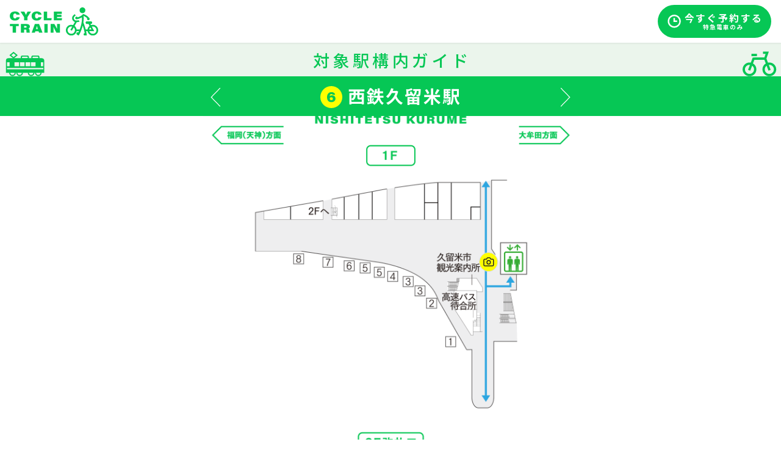

--- FILE ---
content_type: text/html; charset=UTF-8
request_url: http://nishitetsu.jp/train/service/cycletrain/kurume/
body_size: 6492
content:
<!DOCTYPE html>
<html lang="ja">

<head>
  <meta charset="utf-8">
  <title>西鉄久留米駅 | 対象駅構内ガイド | 西鉄天神大牟田線「サイクルトレイン」</title>
  <meta name="viewport" content="width=device-width, initial-scale=1">
  <meta name="keywords" content="西鉄久留米駅,西日本鉄道,西鉄,西鉄電車,天神大牟田線,サイクルトレイン,サイクルツーリズム,自転車,自転車車内持ち込み,輪行,自転車旅行">
  <meta name="description" content="西鉄天神大牟田線で、2022年3月26日（土）から、自転車を折りたたまずそのまま車内に持ち込める「サイクルトレイン」を本格実施。">
  <meta property="og:description" content="西鉄天神大牟田線で、2022年3月26日（土）から、自転車を折りたたまずそのまま車内に持ち込める「サイクルトレイン」を本格実施。">
  <meta property="og:url" content="https://www.nishitetsu.jp/train/service/cycletrain/kurume/">
  <meta property="og:image" content="https://www.nishitetsu.jp/train/service/cycletrain/static/og/og.png">
  <meta name="robots" content="index,follow">
  <meta name="googlebot" content="index,follow">
  <link rel="canonical" href="https://www.nishitetsu.jp/train/service/cycletrain/kurume/">
  <link rel="preconnect" href="https://fonts.googleapis.com">
  <link rel="preconnect" href="https://fonts.gstatic.com" crossorigin>
  <link href="https://fonts.googleapis.com/css2?family=Noto+Sans+JP:wght@500;700&display=swap" rel="stylesheet">
  <!-- Google Tag Manager -->
  <script>(function(w,d,s,l,i){w[l]=w[l]||[];w[l].push({'gtm.start':
  new Date().getTime(),event:'gtm.js'});var f=d.getElementsByTagName(s)[0],
  j=d.createElement(s),dl=l!='dataLayer'?'&l='+l:'';j.async=true;j.src=
  'https://www.googletagmanager.com/gtm.js?id='+i+dl;f.parentNode.insertBefore(j,f);
  })(window,document,'script','dataLayer','GTM-TFPDN6F');</script>
  <!-- End Google Tag Manager -->
  <link rel="stylesheet" href="../static/css/style.css">
</head>

<body>
<!-- Google Tag Manager (noscript) -->
<noscript><iframe src="https://www.googletagmanager.com/ns.html?id=GTM-TFPDN6F"
height="0" width="0" style="display:none;visibility:hidden"></iframe></noscript>
<!-- End Google Tag Manager (noscript) -->
  <div id="ct__header">
    <div class="ct__header_logo">
      <a class="ct__header_link" href="../">
        <img class="ct__header_logo_img" src="../static/svg/ct__head_logo.svg" alt="サイクルトレイン">
      </a>
    </div>
    <div class="ct__header_button">
      <a class="ct__header_button_link" href="https://lin.ee/BoP4HWx" target="_blank" rel="noreferrer noopener">
        <span class="ct__header_button_txt">今すぐ予約する</span>
        <span class="ct__header_button_notice">特急電車のみ</span>
      </a>
    </div>
  </div>
  <div id="ct__container">
    <h1 class="ct__heading">
      <div class="ct__heading_inner">対象駅構内ガイド</div>
    </h1>
    <div class="ct__station_heading">
      <a class="ct__station_navi_item" href="../futsukaichi/"><img src="../static/svg/ct__arw_l.svg" alt="＜"></a>
      <h2 class="ct__station_heading_txt">
        <img src="../static/svg/ct__station_number06.svg" alt="6" class="ct__station_number">
        <span>西鉄久留米駅</span>
      </h2>
      <a class="ct__station_navi_item" href="../hanabatake/"><img src="../static/svg/ct__arw_r.svg" alt="＞"></a>
    </div>
    <div class="ct__station_map">
      <div class="ct__station_map_item"><img src="../static/img/ct__station_map05_1.png" alt="西鉄久留米駅 構内図"></div>
      <div class="ct__station_map_item ct__station_map_item_clickable">
        <button data-micromodal-trigger="pict001" aria-label="写真を開く：1Fエレベーター" class="ct__station_map_icon_kurume_001 ct__modal_button_open">
          <img src="../static/svg/ct__station_map_icon.svg" alt="">
        </button>
        <div class="ct__station_map_item_img">
          <img src="../static/img/ct__station_map05_2.png" alt="1F">
        </div>
      </div>
      <div class="ct__station_map_item ct__station_map_item_clickable">
        <button data-micromodal-trigger="pict002" aria-label="写真を開く：2Fエレベーター" class="ct__station_map_icon_kurume_002 ct__modal_button_open">
          <img src="../static/svg/ct__station_map_icon.svg" alt="">
        </button>
        <div class="ct__station_map_item_img">
          <img src="../static/img/ct__station_map05_3.png" alt="2F改札口">
        </div>
      </div>
      <div class="ct__station_map_item"><img src="../static/img/ct__station_map05_4.png" alt="3Fホーム"></div>
    </div>
  </div>
  <div id="ct__footer">
    <div>
      <a href="https://www.nishitetsu.jp/" class="ct__footer_logo" target="_blank" rel="noreferrer noopener"><img src="../static/svg/logo-nstt.svg" alt="NishitetsuGroup まちに、夢を描こう。"></a>
    </div>
  </div>
  <div id="pict001" class="modal micromodal-slide" aria-hidden="true">
    <div class="modal__overlay" tabindex="-1" data-micromodal-close>
      <div class="modal__container" role="dialog" aria-modal="true">
        <div class="ct__modal_wrap">
          <div class="ct__modal_inner">
            <div class="ct__modal_contents">
              <div>
                <img src="../static/img/ct__station_map05_p01.jpg" alt="">
              </div>
              <button class="ct__modal_button" aria-label="閉じる" data-micromodal-close><img src="../static/svg/ct__close.svg" alt=""></button>
            </div>
          </div>
        </div>
      </div>
    </div>
  </div>
  <div id="pict002" class="modal micromodal-slide" aria-hidden="true">
    <div class="modal__overlay" tabindex="-1" data-micromodal-close>
      <div class="modal__container" role="dialog" aria-modal="true">
        <div class="ct__modal_wrap">
          <div class="ct__modal_inner">
            <div class="ct__modal_contents">
              <div>
                <img src="../static/img/ct__station_map05_p02.jpg" alt="">
              </div>
              <button class="ct__modal_button" aria-label="閉じる" data-micromodal-close><img src="../static/svg/ct__close.svg" alt=""></button>
            </div>
          </div>
        </div>
      </div>
    </div>
  </div>
  <script src="../static/js/main.js"></script>
  <script src="../static/js/micromodal.js"></script>
  <script>
    MicroModal.init();
  </script>
</body>

</html>

--- FILE ---
content_type: text/css
request_url: http://nishitetsu.jp/train/service/cycletrain/static/css/style.css
body_size: 31789
content:
@charset "utf-8";
/*! minireset.css v0.0.6 | MIT License | github.com/jgthms/minireset.css */blockquote,body,dd,dl,dt,fieldset,figure,h1,h2,h3,h4,h5,h6,hr,html,iframe,legend,li,ol,p,pre,textarea,ul{margin:0;padding:0}h1,h2,h3,h4,h5,h6{font-size:100%;font-weight:400}ul{list-style:none}button,input,select{margin:0}html{box-sizing:border-box}*,:after,:before{box-sizing:inherit}img,video{height:auto;max-width:100%}iframe{border:0}table{border-collapse:collapse;border-spacing:0}td,th{padding:0}:root{--main-color:#06c755;--text-color:#222;--color2:#ffff01}html{background-color:#fff;font-family:Noto Sans JP,sans-serif;font-size:14px;font-style:normal}body{color:var(--text-color);font-size:1rem;font-weight:500;line-height:1.65;min-height:100vh;padding-top:70px}@supports (-webkit-touch-callout:none){body{min-height:-webkit-fill-available}}h1,h2,h3,h4,h5,h6{font-weight:700}audio,canvas,iframe,img,svg,video{vertical-align:middle}.ct__fzlrg{font-size:1.5em}.ct__fzsml{font-size:.75em}.ct__fwb{font-weight:700}.ct__colorY{color:var(--color2)}.ct__colorW{color:#fff}.ct__text_center{text-align:center}.ct__mr2{margin-right:.75em}.ct__list{list-style-position:outside;list-style-type:disc;margin-left:1.65em}ul.ct__notice li{font-size:.8rem;font-weight:400;letter-spacing:.05em;line-height:1.35;margin-top:.2em;padding-left:1em;text-indent:-1em}:is(ul.ct__notice li):before{content:"\0203b"}#ct__header{align-items:center;background-color:#fff;box-shadow:0 2px 2px 0 rgba(0,0,0,.05);display:flex;height:70px;left:0;position:fixed;top:0;width:100%;z-index:99}.ct__header_logo{padding-left:1rem}.ct__header_link{display:block}.ct__header_logo_img{display:block;height:auto;width:145px}.ct__header_button{margin-left:auto;padding-left:1rem;padding-right:1rem}.ct__header_button_link{background-color:var(--main-color);border-radius:200px;color:#fff!important;display:block;padding:.7rem 1em .7rem calc(20px + 1.5rem);position:relative;text-decoration:none!important}.ct__header_button_link:before{background:url(../svg/ct__headerbutton_icon.svg) no-repeat 50% 50%;background-size:contain;content:"";display:block;height:22px;left:1rem;position:absolute;top:50%;transform:translateY(-50%);width:22px}.ct__header_button_txt{display:block;font-size:1rem;font-weight:700;letter-spacing:.15em;line-height:1.15;margin-right:-.15em}.ct__header_button_notice{display:block;font-size:.6rem;font-weight:700;letter-spacing:.1em;line-height:1.15;margin-top:.2em;text-align:center}.ct__information_link{align-items:center;background-color:#ff0;color:#616663;display:flex;flex-wrap:wrap;font-size:16px;font-weight:700;gap:12px;justify-content:center;letter-spacing:.03;padding:1rem .5rem}.ct__information_link svg{flex-shrink:0}.ct__information_link_txt{align-items:center;display:flex;gap:8px}.ct__information_link_a{color:#06c755;text-decoration-line:underline;text-underline-offset:2px}#ct__information{padding-bottom:1.5rem;padding-top:2.5rem;text-align:center}.ct__information_tel{color:#fff;letter-spacing:.02em;line-height:1.35;margin-top:1.5rem}.ct__information_tel1{font-size:.7rem}.ct__information_tel2{font-size:1rem}.ct__information_tel3{font-size:1.8rem;font-weight:700}.ct__button_pdf{background-color:var(--color2);background-image:url("data:image/svg+xml;charset=utf8,%3csvg viewBox='0 0 100 100' xmlns='http://www.w3.org/2000/svg' xml:space='preserve' fill-rule='evenodd' clip-rule='evenodd' stroke-miterlimit='10'%3e%3cpath d='M30 79.717 70 50.83v-1.658L30 20.282' fill='none' stroke='%2306c755' stroke-width='13.9993695'/%3e%3c/svg%3e");background-position:25px 50%;background-repeat:no-repeat;background-size:20px auto;border-radius:200px;color:var(--main-color)!important;display:inline-block;font-size:1.5rem;font-weight:700;letter-spacing:.15em;line-height:1.15;margin-top:1.5rem;max-width:22rem;padding:.9rem 2.5rem 1.1rem calc(25px + 2.5rem + .2em);position:relative;text-decoration:none!important}.ct__link_kiyaku{color:#fff;display:inline-block;list-style:disc inside;margin-top:1.2rem;max-width:18rem;text-align:left}.ct__link_kiyaku a{color:#fff}#ct__footer{background-color:#fff;box-shadow:0 -2px 2px 0 rgba(0,0,0,.05);padding-bottom:1.5rem;padding-top:1.5rem;text-align:center}#ct__container,#ct__navi{background-color:var(--main-color)}#ct__navi{box-shadow:0 2px 2px 0 rgba(0,0,0,.05);padding:0;position:sticky;top:70px;z-index:80}#ct__navi,.ct__navi_items{justify-content:space-between}.ct__navi_items{display:flex;gap:3px}.ct__navi_item{width:25%}a.ct__navi_item_a{align-items:center;background-color:#fff;color:var(--main-color);display:flex;font-size:.85rem;font-weight:700;height:60px;justify-content:center;letter-spacing:.01em;line-height:1.2;text-align:center;text-decoration:none;transition:background-color .5s;width:100%}a.ct__navi_item_a:hover{background-color:var(--color2)}.ct__main_img{max-width:320px;padding-top:1rem}.ct__main_img,.ct__main_start{margin-left:auto;margin-right:auto}.ct__main_start{max-width:340px;padding-top:1.5rem}.ct__main_reservation{margin-left:auto;margin-right:auto;max-width:360px;padding-top:2.5rem}.ct__main_reservation_txt{color:#fff;display:block;font-size:1.2rem;font-weight:700;letter-spacing:.1em;margin-top:1rem;text-align:center}.ct__main_reservation_txt:before{background-image:url(../svg/ct__attention_icon.svg);background-position:left 0 top 50%;background-repeat:no-repeat;background-size:contain;content:"";display:inline-block;height:1.8em;margin-right:.2em;vertical-align:middle;width:1.8em}.ct__price{margin-left:auto;margin-right:auto;margin-top:2.5rem;padding:1px 5%}.ct__price_in{background-color:#fff;border-radius:1.2rem;padding:.8rem}.ct__price_heading{color:var(--main-color);font-size:1.35rem;font-weight:700;letter-spacing:.2em;text-align:center;vertical-align:middle}.ct__price_heading:after,.ct__price_heading:before{background:url(../svg/ct__price_icon.svg) no-repeat 50% 50%;background-size:contain;content:"";display:inline-block;height:1.8rem;margin-left:.3em;margin-right:.5em;transform:translateY(-.2em);vertical-align:middle;width:1.8rem}.ct__price_txt1{background-color:var(--main-color);border-radius:.5rem;color:#fff;font-size:1.5rem;letter-spacing:.1em;margin-top:.5rem;padding:.2rem;text-align:center}.ct__price_txt2{color:var(--main-color);font-size:2.25rem;font-weight:700;line-height:1;margin-top:.3rem;text-align:center}.ct__price_txt3{background-color:var(--main-color);border-radius:.5rem;color:#fff;font-size:1.5rem;letter-spacing:.05em;margin-top:.3rem;padding:.4rem .8rem}.ct__banner_area{display:flex;gap:5%;margin-block:4rem}.ct__banner_area_item{flex-basis:50%}.ct__banner_area_item_pop{margin-inline:3%;margin-bottom:5%}.ct__heading{background-color:#fff}.ct__heading_inner{background-color:#ebf5ec;background-image:url(../svg/ct__heading_icon1.svg),url(../svg/ct__heading_icon2.svg);background-position:left 9px top 50%,right 10px top 50%;background-repeat:no-repeat;background-size:52px auto,46px auto;color:var(--main-color);font-size:1.35rem;font-weight:700;letter-spacing:.2em;line-height:1.35;min-height:44px;padding:1em 61px .9em calc(61px + .2em);position:relative;text-align:center}#flow .ct__heading_inner{letter-spacing:.02em;padding-left:calc(61px + .02em);padding-right:56px}.ct__content{margin-top:calc(4.5rem - 130px);padding-top:130px}#reservation .ct__content{margin-top:calc(1.5rem - 130px);padding-top:130px}.ct__reservation_txt{color:#fff;font-size:1.3rem;font-weight:700;letter-spacing:.05em;line-height:1.35;margin-top:2.5rem;text-align:center}.ct__reservation_items{margin-left:auto;margin-right:auto;margin-top:1.5rem;max-width:1226px;padding:1px 5%}.ct__reservation_heading{align-items:center;color:#fff;display:flex;font-size:1.05rem;font-weight:700;letter-spacing:.02em;line-height:1.35;position:relative}.ct__reservation_heading .ct__num{height:auto;margin-right:1rem;width:60px}.ct__flow_heading_smtxt{color:var(--color2);display:block;font-size:.9rem;font-weight:700;letter-spacing:.1em}.ct__flow_heading_smtxt b{text-decoration:underline}.ct__reservation_body{margin-bottom:.5rem;margin-top:.5rem;padding-bottom:1.2rem;padding-top:1.2rem}.ct__reservation_LINE{display:none}:is(.ct__reservation_item1,.ct__reservation_item2) .ct__reservation_body{background-image:url("data:image/svg+xml;charset=utf8,%3csvg xmlns='http://www.w3.org/2000/svg' width='4' height='24'%3e%3cg transform='translate(-504 -3473)'%3e%3cpath fill='none' d='M504 3473h4v24h-4z'/%3e%3ccircle cx='2' cy='2' r='2' transform='translate(504 3473)' fill='%23fff'/%3e%3ccircle cx='2' cy='2' r='2' transform='translate(504 3481)' fill='%23fff'/%3e%3ccircle cx='2' cy='2' r='2' transform='translate(504 3489)' fill='%23fff'/%3e%3c/g%3e%3c/svg%3e");background-position:28px 0;background-repeat:repeat-y;background-size:4px auto;padding-left:54px}.ct__button_addfriend{background-color:var(--color2);background-image:url("data:image/svg+xml;charset=utf8,%3csvg viewBox='0 0 100 100' xmlns='http://www.w3.org/2000/svg' xml:space='preserve' fill-rule='evenodd' clip-rule='evenodd' stroke-miterlimit='10'%3e%3cpath d='M30 79.717 70 50.83v-1.658L30 20.282' fill='none' stroke='%2306c755' stroke-width='13.9993695'/%3e%3c/svg%3e");background-position:15px 50%;background-repeat:no-repeat;background-size:16px auto;border-radius:200px;color:var(--main-color)!important;display:inline-block;font-size:1rem;font-weight:700;letter-spacing:.02em;line-height:1.35;margin-top:1.5rem;max-width:22rem;padding:.8rem 1.5rem .8rem calc(15px + 1.5rem + .2em);position:relative;text-decoration:none!important}.ct__flow_items{margin-left:auto;margin-right:auto;margin-top:2rem;max-width:1226px;padding:1px 5%}.ct__flow_item{display:flex;flex-direction:column;position:relative}.ct__flow_heading{align-items:center;color:#fff;display:flex;font-size:1.05rem;font-weight:700;letter-spacing:.02em;line-height:1.35;padding-top:.5em}.ct__flow_heading .ct__num{height:auto;margin-right:1rem;width:60px}.ct__flow_heading>div:nth-of-type(2){flex:1}.ct__flow_body{background-image:url("data:image/svg+xml;charset=utf8,%3csvg xmlns='http://www.w3.org/2000/svg' width='4' height='24'%3e%3cg transform='translate(-504 -3473)'%3e%3cpath fill='none' d='M504 3473h4v24h-4z'/%3e%3ccircle cx='2' cy='2' r='2' transform='translate(504 3473)' fill='%23fff'/%3e%3ccircle cx='2' cy='2' r='2' transform='translate(504 3481)' fill='%23fff'/%3e%3ccircle cx='2' cy='2' r='2' transform='translate(504 3489)' fill='%23fff'/%3e%3c/g%3e%3c/svg%3e");background-position:left 28px bottom -4px;background-repeat:no-repeat;background-size:4px auto;margin-top:1.2rem;padding-bottom:30px;position:relative}.ct__flow_item:nth-of-type(8) .ct__flow_body{background:none;padding-bottom:0}.ct__flow_off{background-color:#fff;border-radius:1rem;padding:.8rem 1.5rem}.ct__flow_off li{color:var(--main-color);font-size:1.1rem;letter-spacing:.02em;line-height:1.35;margin-bottom:.5rem;margin-top:.5rem;padding-left:1.6rem;text-indent:-1.6rem;vertical-align:middle}:is(.ct__flow_off li):before{background:url("data:image/svg+xml;charset=utf8,%3csvg viewBox='0 0 16 18' xmlns='http://www.w3.org/2000/svg' xml:space='preserve' fill-rule='evenodd' clip-rule='evenodd' stroke-linejoin='round' stroke-miterlimit='2'%3e%3cpath d='M.831 17.244V.12l7.415 4.281 7.414 4.281-7.414 4.281L.83 17.244Z' fill='%2306c755' fill-rule='nonzero'/%3e%3c/svg%3e") no-repeat 0 50% transparent;background-size:contain;content:"";display:inline-block;height:.9em;margin-right:.5em;position:relative;top:2px;width:.9em}.ct__prohibition_heading{margin-left:auto;margin-right:auto;margin-top:2.5rem;max-width:1226px;padding-left:3.5%;padding-right:3.5%}.ct__prohibition_heading_inner{background-image:url(../svg/ct__attention_bd.svg),url(../svg/ct__attention_bd.svg);background-position:0 0,0 bottom;background-repeat:repeat-x,repeat-x;background-size:22px auto,22px auto;color:var(--color2);font-size:1.35rem;font-weight:700;letter-spacing:.05em;line-height:1.35;padding-bottom:24px;padding-top:28px;text-align:center}.ct__prohibition_heading_inner:before{background-image:url(../svg/ct__attention_icon.svg);background-position:left 50% top 0;background-repeat:no-repeat;background-size:50px auto;content:"";display:block;height:50px;margin-bottom:.3rem;width:100%}.ct__prohibition_items{display:flex;flex-wrap:wrap;gap:16px 24px;margin-left:auto;margin-right:auto;margin-top:1.5rem;max-width:1226px;padding:1px 5%}.ct__prohibition_item{text-align:center;width:calc(50% - 12px)}.ct__prohibition_item_txt{background-image:url(../svg/ct__attention_icon.svg);background-position:0 50%;background-repeat:no-repeat;background-size:20px auto;color:var(--color2);font-size:.95rem;font-weight:700;padding-bottom:.4em;padding-left:26px;padding-top:.4em;text-align:left}.ct__guide_txt{color:#fff;font-size:1.3rem;font-weight:700;letter-spacing:.02em;margin-top:2.5rem;text-align:center}.ct__guide_stations{box-sizing:content-box;margin-left:auto;margin-right:auto;margin-top:1.5rem;max-width:850px;padding:1px 5%}.ct__guide_station:after{background-image:url("data:image/svg+xml;charset=utf8,%3csvg xmlns='http://www.w3.org/2000/svg' width='4' height='8'%3e%3cg%3e%3ccircle cx='2' cy='2' r='2' fill='%23fff'/%3e%3cpath fill='none' d='M0 0h4v8H0z'/%3e%3c/g%3e%3c/svg%3e");background-position:24px 0;background-repeat:repeat-y;background-size:4px auto;content:"";display:block;height:32px}.ct__guide_station.ct__guide_station10:after{content:none}a.ct__station_name{color:#fff;display:block;font-size:1.6rem;font-weight:700;letter-spacing:.05em;line-height:1.35;padding:8px .4em;text-align:left;text-decoration:none}a.ct__station_name:hover{background-color:#06bd55}.ct__outline_map{margin-top:2.5rem;padding:1px 5%;text-align:center}.ct__outline_map,.ct__train_items{margin-left:auto;margin-right:auto}.ct__train_items{display:flex;flex-direction:column;flex-wrap:wrap;gap:16px;margin-top:1.5rem;max-width:1226px;padding:1px 10%}.ct__train_item{position:relative}.ct__train_item a{display:block}.ct__train_item_txt{display:block;left:0;max-width:200px;position:absolute;top:0;width:52%}.ct__train_model{background-color:#fff;padding-bottom:.4em;padding-top:.4em;text-align:center}.ct__train_model_3000{background:url(../img/ct__train3000_heading.jpg) no-repeat 50% 50%;background-size:cover}.ct__train_model_5000{background:url(../img/ct__train5000_heading.jpg) no-repeat 50% 50%;background-size:cover}.ct__train_model_6000{background:url(../img/ct__train6000_heading.jpg) no-repeat 50% 50%;background-size:cover}.ct__train_model_9000{background:url(../img/ct__train9000_heading.jpg) no-repeat 50% 50%;background-size:cover}.ct__train_model_txt{color:#fff;display:block;font-size:2.4rem;font-weight:700;letter-spacing:2px;line-height:1.25;padding-left:2px}.ct__train_model_txt_type{color:#fff;display:block;font-size:.9rem;font-weight:700;line-height:1.55}.ct__car_navi{background-color:#fff;padding:1px 0;text-align:center}.ct__car_navi_txt{font-size:1.15rem;font-weight:700;letter-spacing:.05em;line-height:1.35;margin-top:1.6rem;text-align:center}.ct__car_caution{background-color:#e20a15;color:#fff;font-size:.9rem;font-weight:700;margin-top:1rem;padding-bottom:.5rem;padding-top:.5rem;text-align:center}.ct__car_navi_caution{background-image:url('data:image/svg+xml;charset=utf8,%3csvg viewBox="0 0 31 30" xmlns="http://www.w3.org/2000/svg" xml:space="preserve" fill-rule="evenodd" clip-rule="evenodd" stroke-linejoin="round" stroke-miterlimit="2"%3e%3cpath d="M28.127 13.207h2.146C29.449 6.339 23.995.884 17.128.057v2.146c5.693.802 10.2 5.31 10.999 11.004M12.882 2.297V.15C6.313 1.226 1.164 6.548.365 13.204H2.51a12.964 12.964 0 0 1 10.37-10.907M17.128 27.814v2.146c6.651-.801 11.97-5.946 13.047-12.51h-2.146c-1.035 5.392-5.422 9.592-10.9 10.364M2.609 17.453H.463c1.043 6.355 6.063 11.373 12.419 12.413V27.72A12.974 12.974 0 0 1 2.609 17.453M13.255 18.7h4.216v4.841h-4.216v-4.84Zm.268-1.666-.486-7.383V6.666h4.693V9.75l-.464 7.284h-3.743Z" fill="%23e20a15" fill-rule="nonzero"/%3e%3c/svg%3e');background-position:left 0 top 50%;background-repeat:no-repeat;background-size:36px auto;color:#e20a15;display:inline-block;font-size:.9rem;letter-spacing:.05em;line-height:1.35;margin-top:1rem;padding-bottom:.2em;padding-left:42px;padding-top:.2em;position:relative;text-align:left}.ct__car_map{background-color:#fff;padding:1px 0}.ct__car_map_item{margin-left:auto;margin-right:auto;max-width:640px;padding-top:1.5rem}.ct__train_links{background-color:#fff;letter-spacing:.1em;padding-bottom:2rem;padding-top:2rem;text-align:center}.ct__train_links li{display:inline-block}:is(.ct__train_links li):not(:first-of-type):before{content:" | "}.ct__outline_dls{margin-left:auto;margin-right:auto;max-width:900px;padding:1px 5%}.ct__outline_dl{margin-top:2.5rem}.ct__outline_dt{color:#fff;font-size:1.2rem;font-weight:700;letter-spacing:.1em;line-height:1.35;margin-top:1.8rem;padding-left:1.8rem;text-indent:-1.8rem;vertical-align:middle}.ct__outline_dt:before{background:url("data:image/svg+xml;charset=utf8,%3csvg viewBox='0 0 16 18' xmlns='http://www.w3.org/2000/svg' xml:space='preserve' fill-rule='evenodd' clip-rule='evenodd' stroke-linejoin='round' stroke-miterlimit='2'%3e%3cpath d='M.831 17.244V.12l7.415 4.281 7.414 4.281-7.414 4.281L.83 17.244Z' fill='%23fff' fill-rule='nonzero'/%3e%3c/svg%3e") no-repeat 0 50% transparent;background-size:contain;content:"";display:inline-block;height:.9em;margin-right:.7em;width:.9em}.ct__outline_dd{color:#fff;font-size:.95rem;font-weight:400;letter-spacing:.02em;margin-top:.6rem;padding-left:1.8rem}.ct__outline_dd_schedule{display:flex;letter-spacing:.1em;max-width:24em}.ct__outline_dd_schedule_txt2{margin-left:auto}.ct__notice_title{color:#fff;font-size:1.35rem;margin-top:2.5rem}.ct__notice_title,.ct__notice_txt{font-weight:700;letter-spacing:.05em;text-align:center}.ct__notice_txt{color:var(--color2);font-size:1rem}.ct__notice_list{counter-reset:li;list-style:none;padding:1px 5%}.ct__notice_list_title{color:var(--color2);font-size:1.2rem;font-weight:700;letter-spacing:.1em;line-height:1.35;margin-top:1.5em}.ct__notice_list_title:before{color:var(--color2);content:counter(li)".";counter-increment:li;font-weight:700;margin-right:.4rem}.ct__notice_list_item{color:#fff;font-size:1rem;letter-spacing:.01em;line-height:1.75;margin-top:.4em}.ct__notice_list_item ol{color:var(--color2);counter-reset:olli;list-style:none;margin-bottom:.5rem;margin-top:.5rem}:is(.ct__notice_list_item li):before{color:var(--color2);content:"( "counter(olli)" )";counter-increment:olli;font-weight:700;margin-right:.4rem}.ct__notice_list_item b{color:var(--color2);font-weight:700}.ct__outline_img{margin-left:auto;margin-right:auto;position:relative}.ct__outline_date{left:0;position:absolute;top:0;width:100%}.ct__station_heading{align-items:center;background-color:var(--main-color);display:flex;justify-content:space-between;margin-left:auto;margin-right:auto;max-width:615px;padding-bottom:.7em;padding-top:.8em;text-align:center}.ct__station_number{height:36px;position:relative;top:-2px;vertical-align:middle;width:36px}.ct__station_heading_txt{color:#fff;font-size:1.8rem;font-weight:700;letter-spacing:2px;line-height:1.35}.ct__station_navi_item{display:block;height:30px;line-height:0;margin-left:.8rem;margin-right:.8rem;width:17px}.ct__station_map{background-color:#fff;padding:0 0 6px}.ct__station_map_item{margin-left:auto;margin-right:auto;max-width:615px}.ct__station_map_item_clickable{position:relative}.ct__station_map_icon_fukuoka_001,.ct__station_map_icon_fukuoka_002,.ct__station_map_icon_kurume_001,.ct__station_map_icon_kurume_002,.ct__station_map_icon_yakuin_001,.ct__station_map_icon_yakuin_002,.ct__station_map_icon_yakuin_003{box-sizing:content-box;display:block;height:auto;line-height:0;padding:16px;position:absolute;width:5.16%}.ct__station_map_icon_fukuoka_001{left:calc(70.5% - 16px);top:calc(22% - 16px)}.ct__station_map_icon_fukuoka_002{left:calc(25.5% - 16px);top:calc(29.5% - 16px)}.ct__station_map_icon_yakuin_001{left:calc(46.5% - 16px);top:calc(32.5% - 16px)}.ct__station_map_icon_yakuin_002{left:calc(37% - 16px);top:calc(45% - 16px)}.ct__station_map_icon_yakuin_003{left:calc(77% - 16px);top:calc(28% - 16px)}.ct__station_map_icon_kurume_001{left:calc(73.5% - 16px);top:calc(39% - 16px)}.ct__station_map_icon_kurume_002{left:calc(60% - 16px);top:calc(60% - 16px)}.ct__modal_button_open{background-color:transparent;border:0;cursor:pointer}.modal__overlay{align-items:center;background:rgba(0,0,0,.5);bottom:0;display:flex;justify-content:center;left:0;overflow:hidden;overflow-y:auto;position:fixed;right:0;top:0;-webkit-overflow-scrolling:touch;z-index:9999}@keyframes mmfadeIn{0%{opacity:0}to{opacity:1}}@keyframes mmfadeOut{0%{opacity:1}to{opacity:0}}.micromodal-slide{display:none}.micromodal-slide.is-open{display:block}.micromodal-slide[aria-hidden=false] .modal__overlay{animation:mmfadeIn .3s cubic-bezier(0,0,.2,1)}.micromodal-slide[aria-hidden=true] .modal__overlay{animation:mmfadeOut .3s cubic-bezier(0,0,.2,1)}.micromodal-slide .modal__overlay{will-change:transform}.ct__modal_wrap{display:table;height:100%;width:100%}.ct__modal_inner{display:table-cell;padding:2.7em 14px;vertical-align:middle}.ct__modal_contents{background-color:#fff;border-radius:8px;box-shadow:0 0 8px rgba(0,0,0,.08);margin:40px auto;max-width:640px;min-width:auto;padding:8px;position:relative}.ct__modal_button{background:none;border:none;color:#fff;cursor:pointer;font-weight:700;height:60px;line-height:1.8em;position:absolute;right:0;text-align:center;top:-60px;width:60px}.ct__modal_button img{width:100%}.ct__policy_heading{border-bottom:3px solid #fff;border-top:3px dotted #fff;color:#fff;font-size:1rem;font-weight:700;letter-spacing:1px;margin-top:1rem;padding-bottom:.6em;padding-top:.6em;text-align:center}.ct__policy_content{margin-left:auto;margin-right:auto;margin-top:1.5rem;max-width:1226px;padding:1px 5% 2.5rem}.ct__policy_content_heading{color:#fff;font-size:1rem;font-weight:700;letter-spacing:.1em;line-height:1.35;margin-top:.5rem}.ct__policy_content_heading:not(:first-of-type){margin-top:.75rem}.ct__policy_content_txt{color:#fff;font-size:.9rem;letter-spacing:.05em;line-height:1.8;margin-top:.2rem;padding-left:1rem}.ct__policy_content_txt a{color:#fff}.ct__kiyaku_content{color:#fff;margin-left:auto;margin-right:auto;margin-top:1.5rem;max-width:1226px;padding:1px 5% 2.5rem}.ct__kiyaku_heading{font-size:1.15rem;font-weight:400;letter-spacing:.5em;line-height:1.35;margin-top:.5rem}.ct__kiyaku_txt,.ct__kiyaku_ul{font-size:.9rem;letter-spacing:.05em;line-height:1.8;margin-top:.2rem}.ct__kiyaku_ul{padding-left:1em}.ct__kiyaku_ul li{list-style:none;text-indent:-1em}.ct__kiyaku_ul li:before{content:"・"}.ct__kiyaku_ol{counter-reset:li;font-size:.9rem;letter-spacing:.05em;line-height:1.8;margin-top:.2rem;padding-left:3em}.ct__kiyaku_ol li{list-style:none;text-indent:-3em}.ct__kiyaku_ol li:before{content:"（"counter(li)"）";counter-increment:li}.ct__hr{border:0;margin-top:1.5rem}.ct__kiyaku_table{border-bottom:1px solid #fff;border-right:1px solid #fff;margin-bottom:.5rem;margin-top:.5rem;max-width:680px;width:100%}.ct__kiyaku_table td,.ct__kiyaku_table th{border-left:1px solid #fff;border-top:1px solid #fff;font-size:.9rem;line-height:1.35;padding:.8rem 1.2rem;text-align:left}.ct__kiyaku_table tbody th{max-width:15em}.ct__kiyaku_table tbody td{width:auto}@media screen and (min-width:851px){html{font-size:16px}.ct__br_sp{display:none}.ct__br_pc{display:inline}a.ct__navi_item_a{font-size:1.3rem}.ct__main_img{max-width:500px}.ct__main_start{max-width:540px}.ct__main_reservation{max-width:580px}.ct__price{max-width:750px;text-align:center}.ct__heading_inner{background-position:left 9px bottom 0,right 7px bottom 0;background-size:64px auto,56px auto;font-size:1.7rem;font-weight:400;padding-bottom:.35em;padding-top:.35em}.ct__reservation_txt{font-size:1.7rem}.ct__reservation_items{display:flex;flex-wrap:wrap;gap:16px 48px}.ct__reservation_item{display:flex;flex-direction:column;width:calc(50% - 24px)}.ct__reservation_heading{font-size:1.25rem;letter-spacing:.05em;min-height:4.1em}.ct__reservation_heading .ct__num{width:64px}.ct__reservation_item1{width:100%}.ct__reservation_body_col{align-items:center;display:flex;gap:48px;padding-left:64px}.ct__reservation_LINE_official{padding-left:64px}.ct__reservation_img{width:calc(50% - 56px)}.ct__reservation_LINE{background-color:#fff;border-radius:2rem;display:block;min-width:320px;padding:.8rem 1.2rem .9rem;text-align:center;width:36%}.ct__reservation_LINE_heading{font-size:1.15rem;font-weight:400;letter-spacing:.05em;line-height:1.35}.ct__reservation_LINE_QR{display:block;margin-left:auto;margin-right:auto;margin-top:.8rem;width:120px}.ct__reservation_LINE_txt{font-size:.8rem;font-weight:400;letter-spacing:.01em;margin-top:.8rem;text-align:left}.ct__reservation_LINE_link{border:1px solid #f1f1f1;border-radius:.25rem;display:block;font-size:.85rem;font-weight:400;letter-spacing:.01em;line-height:1.15;margin-left:auto;margin-right:auto;margin-top:.5rem;padding:.85em 1.5em .9em;text-decoration:none;width:18em}.ct__reservation_item2 .ct__reservation_heading:after{background-image:url("data:image/svg+xml;charset=utf8,%3csvg xmlns='http://www.w3.org/2000/svg' width='24' height='4'%3e%3cg transform='translate(-487 -3459)'%3e%3cpath fill='none' d='M487 3459h24v4h-24z'/%3e%3ccircle cx='2' cy='2' r='2' transform='translate(487 3459)' fill='%23fff'/%3e%3ccircle cx='2' cy='2' r='2' transform='translate(495 3459)' fill='%23fff'/%3e%3ccircle cx='2' cy='2' r='2' transform='translate(503 3459)' fill='%23fff'/%3e%3c/g%3e%3c/svg%3e");background-position:right 0 top 0;background-repeat:repeat-x;background-size:auto 4px;content:"";display:block;height:4px;position:absolute;right:-44px;top:50%;width:58px}.ct__reservation_item2 .ct__reservation_body{background:none;padding-left:64px}.ct__flow_items{align-items:flex-start;display:flex;flex-wrap:wrap;gap:16px 60px;position:relative}.ct__flow_item{width:calc(50% - 30px)}.ct__flow_item:nth-of-type(3),.ct__flow_item:nth-of-type(5),.ct__flow_item:nth-of-type(7){margin-top:-9rem;padding-top:48px}:is(.ct__flow_item:nth-of-type(3),.ct__flow_item:nth-of-type(5),.ct__flow_item:nth-of-type(7)):before{background-image:url("data:image/svg+xml;charset=utf8,%3csvg xmlns='http://www.w3.org/2000/svg' width='4' height='24'%3e%3cg transform='translate(-504 -3473)'%3e%3cpath fill='none' d='M504 3473h4v24h-4z'/%3e%3ccircle cx='2' cy='2' r='2' transform='translate(504 3473)' fill='%23fff'/%3e%3ccircle cx='2' cy='2' r='2' transform='translate(504 3481)' fill='%23fff'/%3e%3ccircle cx='2' cy='2' r='2' transform='translate(504 3489)' fill='%23fff'/%3e%3c/g%3e%3c/svg%3e"),url("data:image/svg+xml;charset=utf8,%3csvg xmlns='http://www.w3.org/2000/svg' width='24' height='4'%3e%3cg transform='translate(-487 -3459)'%3e%3cpath fill='none' d='M487 3459h24v4h-24z'/%3e%3ccircle cx='2' cy='2' r='2' transform='translate(487 3459)' fill='%23fff'/%3e%3ccircle cx='2' cy='2' r='2' transform='translate(495 3459)' fill='%23fff'/%3e%3ccircle cx='2' cy='2' r='2' transform='translate(503 3459)' fill='%23fff'/%3e%3c/g%3e%3c/svg%3e");background-position:0 0,0 0;background-repeat:repeat-y,repeat-x;background-size:4px auto,auto 4px;content:"";display:block;height:48px;left:0;position:absolute;top:0;transform:translateX(32px);width:calc(100% + 28px)}.ct__flow_item:nth-of-type(2),.ct__flow_item:nth-of-type(4),.ct__flow_item:nth-of-type(6),.ct__flow_item:nth-of-type(8){margin-top:8rem;padding-top:48px}:is(.ct__flow_item:nth-of-type(2),.ct__flow_item:nth-of-type(4),.ct__flow_item:nth-of-type(6),.ct__flow_item:nth-of-type(8)):before{background-image:url("data:image/svg+xml;charset=utf8,%3csvg xmlns='http://www.w3.org/2000/svg' width='4' height='24'%3e%3cg transform='translate(-504 -3473)'%3e%3cpath fill='none' d='M504 3473h4v24h-4z'/%3e%3ccircle cx='2' cy='2' r='2' transform='translate(504 3473)' fill='%23fff'/%3e%3ccircle cx='2' cy='2' r='2' transform='translate(504 3481)' fill='%23fff'/%3e%3ccircle cx='2' cy='2' r='2' transform='translate(504 3489)' fill='%23fff'/%3e%3c/g%3e%3c/svg%3e"),url("data:image/svg+xml;charset=utf8,%3csvg xmlns='http://www.w3.org/2000/svg' width='24' height='4'%3e%3cg transform='translate(-487 -3459)'%3e%3cpath fill='none' d='M487 3459h24v4h-24z'/%3e%3ccircle cx='2' cy='2' r='2' transform='translate(487 3459)' fill='%23fff'/%3e%3ccircle cx='2' cy='2' r='2' transform='translate(495 3459)' fill='%23fff'/%3e%3ccircle cx='2' cy='2' r='2' transform='translate(503 3459)' fill='%23fff'/%3e%3c/g%3e%3c/svg%3e");background-position:right 0 top 0,right 4px top 0;background-repeat:repeat-y,repeat-x;background-size:4px auto,auto 4px;content:"";display:block;height:48px;left:0;position:absolute;top:0;transform:translateX(calc(-100% + 32px));width:88px}.ct__flow_heading{font-size:1.25rem;letter-spacing:.05em}.ct__flow_heading .ct__num{width:64px}.ct__flow_body{background-image:none;padding-left:0}.ct__prohibition_heading{padding-left:5%;padding-right:5%}.ct__guide_txt{font-size:1.35rem}.ct__guide_stations{display:flex;gap:32px}.ct__guide_station.ct__guide_station05:after{content:none}.ct__guide_station_pcw{position:relative;width:calc(50% - 16px)}.ct__guide_station_pcw:first-of-type{padding-right:40px}.ct__guide_station_pcw:last-of-type{padding-left:40px}.ct__guide_station_pcw:first-of-type:after{background-image:url("data:image/svg+xml;charset=utf8,%3csvg xmlns='http://www.w3.org/2000/svg' width='24' height='4'%3e%3cg transform='translate(-487 -3459)'%3e%3cpath fill='none' d='M487 3459h24v4h-24z'/%3e%3ccircle cx='2' cy='2' r='2' transform='translate(487 3459)' fill='%23fff'/%3e%3ccircle cx='2' cy='2' r='2' transform='translate(495 3459)' fill='%23fff'/%3e%3ccircle cx='2' cy='2' r='2' transform='translate(503 3459)' fill='%23fff'/%3e%3c/g%3e%3c/svg%3e");background-position:right 0 top 0;background-repeat:repeat-x;background-size:auto 4px;bottom:24px;content:"";display:block;height:4px;position:absolute;right:-14px;width:48px}.ct__guide_station_pcw:last-of-type:before{background-image:url("data:image/svg+xml;charset=utf8,%3csvg xmlns='http://www.w3.org/2000/svg' width='4' height='24'%3e%3cg transform='translate(-504 -3473)'%3e%3cpath fill='none' d='M504 3473h4v24h-4z'/%3e%3ccircle cx='2' cy='2' r='2' transform='translate(504 3473)' fill='%23fff'/%3e%3ccircle cx='2' cy='2' r='2' transform='translate(504 3481)' fill='%23fff'/%3e%3ccircle cx='2' cy='2' r='2' transform='translate(504 3489)' fill='%23fff'/%3e%3c/g%3e%3c/svg%3e");background-position:50% 0;background-repeat:repeat-y;background-size:4px auto;content:"";display:block;height:calc(100% - 48px);left:-18px;position:absolute;top:24px;width:4px}.ct__guide_station_pcw:last-of-type:after{background-image:url("data:image/svg+xml;charset=utf8,%3csvg xmlns='http://www.w3.org/2000/svg' width='24' height='4'%3e%3cg transform='translate(-487 -3459)'%3e%3cpath fill='none' d='M487 3459h24v4h-24z'/%3e%3ccircle cx='2' cy='2' r='2' transform='translate(487 3459)' fill='%23fff'/%3e%3ccircle cx='2' cy='2' r='2' transform='translate(495 3459)' fill='%23fff'/%3e%3ccircle cx='2' cy='2' r='2' transform='translate(503 3459)' fill='%23fff'/%3e%3c/g%3e%3c/svg%3e");background-position:4px 0;background-repeat:repeat-x;background-size:auto 4px;content:"";display:block;height:4px;left:-14px;position:absolute;top:24px;width:48px}.ct__outline_map{box-sizing:content-box;max-width:650px}.ct__prohibition_items{flex-wrap:nowrap}.ct__train_items{display:flex;flex-direction:row;gap:32px}.ct__train_item{padding-top:16px;width:calc(50% - 16px)}.ct__prohibition_item_txt{font-size:1rem;letter-spacing:.02em}.ct__car_navi_caution{display:block;margin-left:auto;margin-right:auto;max-width:calc(27em + 42px)}}.ct__oshirase{background:#fff;border-radius:4px;margin:2rem auto;padding:1.5rem}.ct__oshirase_title{color:#c00;font-size:1.2rem;font-weight:700}.ct__oshirase_text{color:#444}

--- FILE ---
content_type: image/svg+xml
request_url: http://nishitetsu.jp/train/service/cycletrain/static/svg/ct__heading_icon2.svg
body_size: 2160
content:
<?xml version="1.0" encoding="UTF-8" standalone="no"?><!DOCTYPE svg PUBLIC "-//W3C//DTD SVG 1.1//EN" "http://www.w3.org/Graphics/SVG/1.1/DTD/svg11.dtd"><svg width="100%" height="100%" viewBox="0 0 53 39" version="1.1" xmlns="http://www.w3.org/2000/svg" xmlns:xlink="http://www.w3.org/1999/xlink" xml:space="preserve" xmlns:serif="http://www.serif.com/" style="fill-rule:evenodd;clip-rule:evenodd;stroke-linejoin:round;stroke-miterlimit:2;"><g transform="matrix(1,0,0,1,-384,-1921)"><g transform="matrix(0.351562,0,0,0.351562,0,0)"><g transform="matrix(1,0,0,1,1190.32,5544.36)"><path d="M0,0.001C0,11.082 9.016,20.097 20.096,20.097C31.178,20.097 40.194,11.082 40.194,0.001C40.194,-11.081 31.178,-20.097 20.096,-20.097C9.016,-20.097 0,-11.081 0,0.001M-10.312,0.001C-10.312,-16.767 3.328,-30.408 20.096,-30.408C36.864,-30.408 50.505,-16.767 50.505,0.001C50.505,16.769 36.864,30.409 20.096,30.409C3.328,30.409 -10.312,16.769 -10.312,0.001" style="fill:rgb(6,199,85);fill-rule:nonzero;"/></g><g transform="matrix(1,0,0,1,1102.78,5544.36)"><path d="M0,0.001C0,11.082 9.016,20.097 20.096,20.097C31.178,20.097 40.194,11.082 40.194,0.001C40.194,-11.081 31.178,-20.097 20.096,-20.097C9.016,-20.097 0,-11.081 0,0.001M-10.312,0.001C-10.312,-16.767 3.328,-30.408 20.096,-30.408C36.864,-30.408 50.505,-16.767 50.505,0.001C50.505,16.769 36.864,30.409 20.096,30.409C3.328,30.409 -10.312,16.769 -10.312,0.001" style="fill:rgb(6,199,85);fill-rule:nonzero;"/></g><g transform="matrix(1,0,0,1,1206.69,5491.88)"><path d="M0,58.197L9.649,54.562L-10.911,0L-62.646,0L-62.646,10.312L-18.045,10.312L0,58.197Z" style="fill:rgb(6,199,85);fill-rule:nonzero;"/></g><g transform="matrix(1,0,0,1,1126.18,5491.88)"><path d="M0,58.198L18.047,10.312L62.647,10.312L62.647,0L10.913,0L-9.649,54.56L0,58.198Z" style="fill:rgb(6,199,85);fill-rule:nonzero;"/></g><g transform="matrix(1,0,0,1,1196.26,5465.39)"><path d="M0,35.168L12.024,0L-13.697,0L-13.697,10.311L-2.4,10.311L-9.757,31.831L0,35.168Z" style="fill:rgb(6,199,85);fill-rule:nonzero;"/></g><g transform="matrix(1,0,0,1,0,1150.94)"><rect x="1131.47" y="4324.44" width="24.334" height="10.312" style="fill:rgb(6,199,85);"/></g></g></g></svg>

--- FILE ---
content_type: image/svg+xml
request_url: http://nishitetsu.jp/train/service/cycletrain/static/svg/logo-nstt.svg
body_size: 16486
content:
<svg xmlns="http://www.w3.org/2000/svg" width="180.69" height="36.409" viewBox="0 0 180.69 36.409"><g transform="translate(-122.155 -1817.53)"><path d="M136.484-44c0-.024,1.327-3.741,1.316-3.75,4.29.022,7.865,4.138,8.582,6.485,0,0-1.573,4.325-1.571,4.325-.6-1.477-2.7-6.836-8.327-7.06" transform="translate(-10.402 1865.278)" fill="#e99a13"/><path d="M144.575-17.812c.015.014-1.527,3.973-1.515,3.982-4.6-.5-7.952-3.864-8.64-6.217,0,0,1.612-4.442,1.612-4.427.569,1.627,2.917,6.37,8.543,6.662" transform="translate(-10.402 1865.278)" fill="#d93922"/><path d="M136.032-24.472h-3.475c-.007-.023,4.865-13.2,4.865-13.2,2.765.806,4.671,4.926,4.982,7.335.01-.019,2.406-6.6,2.406-6.6l3.382,0c-.015,0-4.682,12.926-4.682,12.926-2.989-.565-4.687-4.721-4.954-7.4.005.007-2.524,6.945-2.524,6.945" transform="translate(-10.402 1865.278)" fill="#054893"/><path d="M164.716-36.91c-.01.013-1.712,4.775-1.707,4.791l.035.029a3.045,3.045,0,0,1,3.4-.934,2.346,2.346,0,0,1,1,2.493c-.137.991-2.092,6.007-2.092,6.007s-2.779.012-2.807.012c.028,0,1.753-4.66,1.753-4.66.27-.8-.005-1.642-1.088-1.231-1.358.549-2.684,5.176-2.986,5.884H157.4l4.459-12.387Z" transform="translate(-10.402 1865.278)" fill="#054893"/><path d="M194.224-36.125c-.307.913-.617,1.826-.935,2.727.72.059,1.5,0,2.178.043l-.019.077c-.272.72-.513,1.45-.821,2.148l-2.175.009c-.173.251-.946,2.506-1.245,3.343a1.463,1.463,0,0,0-.075.779c.381.433,1.109.18,1.606.109a9.866,9.866,0,0,0,.94-.313c-.32.835-.626,1.682-.965,2.487a4.753,4.753,0,0,1-3.912-.106,2.083,2.083,0,0,1-.587-2.17c.317-1.034,1.318-3.735,1.414-4.09-.534-.059-1.022.011-1.542-.044-.024.007-.032.027-.05.019l-.029-.019c.277-.713.539-1.432.77-2.159l.047-.054,1.624-.02a1.041,1.041,0,0,0,.113-.292c.048-.116.1-.242.146-.359a13.584,13.584,0,0,1,.527-1.333c.992-.275,1.992-.53,2.99-.783" transform="translate(-10.402 1865.278)" fill="#054893"/><path d="M159.1-33.146c-.251.807-.558,1.585-.838,2.373a3.636,3.636,0,0,0-2.982-.5.538.538,0,0,0,0,.972,5.623,5.623,0,0,1,1.72,1.17,2.7,2.7,0,0,1,.209,2.735c-1.01,2.279-4.332,2.562-7.173,1.566.309-.843.615-1.7.954-2.534,1.524.81,3.617.849,3.338-.3-.175-.72-2.591-.888-2.262-3.11a3.306,3.306,0,0,1,1.761-2.451,6.8,6.8,0,0,1,5.271.082" transform="translate(-10.402 1865.278)" fill="#054893"/><path d="M202.6-33.146c-.249.807-.557,1.585-.837,2.373a3.64,3.64,0,0,0-2.984-.5.539.539,0,0,0,.005.972,5.647,5.647,0,0,1,1.72,1.17,2.687,2.687,0,0,1,.2,2.735c-1.006,2.279-4.328,2.562-7.17,1.566.311-.843.617-1.7.952-2.534,1.529.81,3.622.849,3.341-.3-.175-.72-2.592-.888-2.263-3.11a3.31,3.31,0,0,1,1.762-2.451,6.8,6.8,0,0,1,5.27.082" transform="translate(-10.402 1865.278)" fill="#054893"/><path d="M206.9-33.391s-1.393,3.869-1.885,5.309c-.506,1.476,1.508,1.423,2.235-.462.338-.879,1.516-3.918,1.846-4.824,0,0,2.9,0,2.933-.005,0,0-3.1,8.753-3.14,8.9-.881,0-1.825.005-2.735.007.038-.156.336-.839.413-1.039l-.029-.029a3.54,3.54,0,0,1-3.669,1c-1.025-.338-1.223-1.721-.983-2.825s2.1-6.041,2.112-6.03Z" transform="translate(-10.402 1865.278)" fill="#054893"/><path d="M183.919-31.212a1.9,1.9,0,0,0-1.563,1.237c0-.008,2.647-.008,2.654-.005.114-.256.2-1.371-1.091-1.232M187-32.579c1.106,1.325.45,3.407-.118,4.522l-5.1.016a1.07,1.07,0,0,0,.914,1.394,6.318,6.318,0,0,0,3.631-.561c-.4.861-.732,1.738-1.127,2.584-1.8.592-4.492.488-5.47-1.233-1-1.554.04-5.094,1.535-6.336,2.156-1.964,4.615-1.533,5.731-.385" transform="translate(-10.402 1865.278)" fill="#054893"/><path d="M151.787-33.355h-3.233l-3.2,8.853h3.235Z" transform="translate(-10.402 1865.278)" fill="#054893"/><path d="M153.077-36.923h-3.235l-.923,2.59h3.235Z" transform="translate(-10.402 1865.278)" fill="#054893"/><path d="M173.137-33.355H169.9L166.7-24.5h3.233Z" transform="translate(-10.402 1865.278)" fill="#054893"/><path d="M174.425-36.923h-3.234l-.92,2.59H173.5Z" transform="translate(-10.402 1865.278)" fill="#054893"/><path d="M177.345-31.126h2.14l.81-2.236H178.15c.55-1.53,1-2.771,1-2.77l-3,.788s-.317.846-.741,1.982h-1.7l-.81,2.236h1.678c-.486,1.306-.956,2.573-1.191,3.213-1.764,4.85,3.876,3.329,4.164,3.28,0-.014.963-2.544.978-2.552a12.568,12.568,0,0,1-1.788.414c-.657.069-.782-.446-.613-.933.051-.155.605-1.7,1.225-3.423" transform="translate(-10.402 1865.278)" fill="#054893"/><path d="M151.256-18.773a4.79,4.79,0,0,0-.637,4.142c.795,1.942,3.719,1.859,4.892,1.345,0-.01,1.616-4.456,1.611-4.46s-2.713,0-2.694.012c-.006-.008-.516,1.5-.52,1.5l1.176-.008c0,.02-.616,1.6-.616,1.6-.721.121-1.623.185-2.086-.5a2.868,2.868,0,0,1,.189-2.5,3.365,3.365,0,0,1,4.644-1.657c.01,0,.577-1.487.567-1.5a5.225,5.225,0,0,0-6.526,2.025" transform="translate(-10.402 1865.278)" fill="#054893"/><path d="M167.511-17.562l-.034-.026c.007,0,.346-.964.342-.964s-1.6,0-1.6,0-1.988,5.4-2,5.42c.019,0,1.748-.011,1.74-.023s.759-2.12,1.024-2.744c.279-.651.906-1.522,2.068-.922.211-.576.433-1.14.648-1.723a1.4,1.4,0,0,0-.243-.121c-.877-.239-1.506.54-1.951,1.1" transform="translate(-10.402 1865.278)" fill="#054893"/><path d="M191.4-15.455c-.512.934-1.62.963-1.312.125l1.118-3.179-1.722.005-1.211,3.439c-.264.894.025,1.865.911,1.986a2.065,2.065,0,0,0,1.9-.66c-.01.064-.186.6-.184.6h1.586l1.91-5.346-1.84.006a22.368,22.368,0,0,1-1.156,3.028" transform="translate(-10.402 1865.278)" fill="#054893"/><path d="M203.932-14.519c-.789-.335.007-2.707,1.147-2.746,1.426-.05.174,3.305-1.147,2.746m2.6-4.1a2.23,2.23,0,0,0-2.206.856l-.048,0,.24-.777-1.527-.018L200.4-11.339l1.7-.034.956-2.64.067,0a1.333,1.333,0,0,0,2.042.825c2.319-1.107,2.807-5.115,1.369-5.439" transform="translate(-10.402 1865.278)" fill="#054893"/><path d="M179.836-16.1c-.259.844-.87,1.6-1.513,1.6s-.817-.66-.555-1.5.856-1.557,1.5-1.557.83.613.57,1.46m-.275-2.716a3.628,3.628,0,0,0-3.278,2.932c-.41,1.593.205,2.835,1.8,2.835a3.652,3.652,0,0,0,3.3-3.018c.445-1.677-.229-2.749-1.822-2.749" transform="translate(-10.402 1865.278)" fill="#054893"/><path d="M222.322-26.475c-.95,0-1.462.2-1.462.638,0,.354.367.614,1.158.614a1.7,1.7,0,0,0,1.127-.291,1.049,1.049,0,0,0,.241-.8,5.866,5.866,0,0,0-1.064-.156m-2.3-5.113c.4.355.656.4,1.533.4.5,0,1.191-.052,1.742-.1V-32.2c0-.586-.092-.7-.426-.826-.147-.051-.209-.094-.209-.124,0-.115.2-.229.562-.229a1.921,1.921,0,0,1,.649.156c.3.126.407.221.407.375,0,.073-.022.136-.136.292a2.469,2.469,0,0,0-.178,1.189c.387-.051.782-.114,1.221-.2a3.023,3.023,0,0,0,.606-.2,1.007,1.007,0,0,1,.449-.113c.4,0,.541.167.541.354a.362.362,0,0,1-.208.344,3.912,3.912,0,0,1-.815.188c-.7.115-1.23.188-1.816.25v.448c0,.388,0,.8.012,1.118a6.772,6.772,0,0,0,1.6-.366.656.656,0,0,1,.385-.1c.271,0,.47.158.47.367s-.124.292-.512.4a16.031,16.031,0,0,1-1.92.313c.021.657.052,1.21.085,1.752a7.533,7.533,0,0,1,2.19.888c.458.272.627.469.627.709a.387.387,0,0,1-.4.406,1.072,1.072,0,0,1-.574-.281,6.545,6.545,0,0,0-1.837-1.065,1.387,1.387,0,0,1-.187.814,1.694,1.694,0,0,1-1.628.742c-1.107,0-1.846-.5-1.846-1.189,0-.732.906-1.2,2.023-1.2.282,0,.657.03.96.062-.01-.439-.02-1-.031-1.565-.45.041-.969.073-1.42.073-.866,0-1.231-.219-1.251-.688a2.663,2.663,0,0,1,.166-.7l.334.054a1.439,1.439,0,0,0-.051.333c0,.282.187.427.834.427a12.74,12.74,0,0,0,1.369-.114c-.012-.523-.023-1.086-.034-1.568-.657.054-1.386.107-1.815.107a1.627,1.627,0,0,1-1.669-.815Z" transform="translate(-10.402 1865.278)" fill="#201613"/><path d="M229.758-31.223a1.546,1.546,0,0,0,1.253.335,4.757,4.757,0,0,0,.823-.094A9.166,9.166,0,0,0,232-32.526c0-.23-.094-.324-.385-.468-.1-.054-.157-.085-.157-.128a.106.106,0,0,1,.041-.073.614.614,0,0,1,.4-.093c.49,0,1.168.365,1.168.645a.283.283,0,0,1-.1.252.509.509,0,0,0-.209.312c-.052.209-.144.6-.23.991a11.984,11.984,0,0,0,1.169-.333,2.167,2.167,0,0,0,.46-.219.854.854,0,0,1,.458-.157.816.816,0,0,1,.375.084.311.311,0,0,1,.146.292c0,.177-.1.281-.6.459a13.917,13.917,0,0,1-2.14.532c-.2.99-.366,1.785-.574,2.818a5.143,5.143,0,0,1,3.194-1.347c1.314,0,2.179.751,2.179,1.806,0,2.161-3.37,2.589-5.216,2.589l-.042-.3c1.888-.24,4.35-.834,4.35-2.431,0-.741-.478-1.178-1.376-1.178a3.4,3.4,0,0,0-2.025.8,3.5,3.5,0,0,0-.907.887c-.117.241-.282.324-.386.324a.874.874,0,0,1-.564-.846c0-.155.146-.376.26-.833.157-.638.314-1.357.439-2.182-.344.031-.626.051-.857.051a1.4,1.4,0,0,1-1.333-.74Z" transform="translate(-10.402 1865.278)" fill="#201613"/><path d="M243.435-31.609a2.275,2.275,0,0,0,.96.189,8.275,8.275,0,0,0,1.649-.272,3.386,3.386,0,0,1,.8-.124c.4,0,.647.165.647.429,0,.2-.073.279-.354.332-.179.033-.356.063-.543.094a3.123,3.123,0,0,0-1.367.534,5.727,5.727,0,0,0-.877.668l-.209-.2c.3-.3.678-.635,1-.906a4.042,4.042,0,0,1-.563.03,1.645,1.645,0,0,1-1.282-.532Zm.22,3.141a2.131,2.131,0,0,0-.23.94,1.061,1.061,0,0,0,.585.982,3.572,3.572,0,0,0,1.553.238,6.682,6.682,0,0,0,1.617-.177,1.6,1.6,0,0,1,.377-.052.414.414,0,0,1,.469.407.455.455,0,0,1-.271.429,5.494,5.494,0,0,1-1.732.219,4.174,4.174,0,0,1-2.433-.543,1.58,1.58,0,0,1-.6-1.274,2.231,2.231,0,0,1,.406-1.272Zm-1.618,0c-.033.137-.136.575-.239,1a7.032,7.032,0,0,0-.24,1.473c0,.217.094.427.094.645a.324.324,0,0,1-.315.365c-.572,0-1.063-1.368-1.063-2.828a12.553,12.553,0,0,1,.522-3.027,4.482,4.482,0,0,0,.186-1.075,1.933,1.933,0,0,0-.26-.812.17.17,0,0,1-.021-.093.082.082,0,0,1,.085-.084c.165,0,.4.167.633.448a1.327,1.327,0,0,1,.368.94,1.454,1.454,0,0,1-.146.584,7.267,7.267,0,0,0-.793,2.91,5.313,5.313,0,0,0,.1,1.159c.021.1.094.167.127.167s.092-.053.125-.146c.188-.563.344-1.034.584-1.732Z" transform="translate(-10.402 1865.278)" fill="#201613"/><path d="M249.8-26.849c1.545.343,2.765,1.147,2.765,2.022a.547.547,0,0,1-.52.606c-.252,0-.377-.083-.543-.416a4.763,4.763,0,0,0-1.839-1.973Z" transform="translate(-10.402 1865.278)" fill="#201613"/><path d="M263.694-29.794h1.356v-1.284h-1.356Zm-2.047,0h1.306v-1.284h-1.306Zm-2.023,0h1.294v-1.284h-1.294Zm0,.408c0,.124-.093.146-.541.146-.23,0-.259-.012-.259-.134.021-.617.021-.9.021-1.284,0-.5,0-.77-.021-1.18a8.341,8.341,0,0,1,.865.429h5.279c.18-.189.229-.251.417-.429.3.239.386.313.678.553.082.083.115.125.115.167,0,.073-.072.145-.312.292-.011.345-.011.522-.011.69,0,.292,0,.418.021.751,0,.146-.113.187-.585.187-.2,0-.239-.02-.239-.124v-.136h-5.428Zm3.6-3.257c.011-.208.011-.229.011-.312a5.549,5.549,0,0,0-.021-.564,4.759,4.759,0,0,1,1.148.146c.072.032.115.074.115.137,0,.1-.1.166-.459.25v.343h1.419c.271-.323.355-.416.638-.719.448.367.582.481,1.011.866a.443.443,0,0,1,.041.125.083.083,0,0,1-.093.074h-3.016c.011.24.011.408.021.522,0,.136-.093.166-.532.166-.272,0-.293-.009-.293-.125.01-.209.01-.312.01-.459v-.1h-1.94v.522c0,.146-.073.166-.531.166-.251,0-.283-.009-.283-.135.021-.272.021-.344.032-.553h-1.723a5.359,5.359,0,0,0-.937.062l-.053-.512a4.5,4.5,0,0,0,.99.1H260.5V-33a2.979,2.979,0,0,0-.043-.554c.272.031.48.051.606.06.5.042.656.095.656.221s-.092.166-.437.26v.375Zm-2.189,5.209c-.169.134-.2.165-.4.322a5.933,5.933,0,0,1,.782.292c.3.136.447.293.447.491,0,.271-.186.552-.354.552-.125,0-.188-.061-.292-.3a2.146,2.146,0,0,0-.783-.887,8.007,8.007,0,0,1-2.493,1.254l-.093-.2a8.214,8.214,0,0,0,3.172-2.565H258.9c-.115.7-.522,1.292-.9,1.292-.209,0-.378-.261-.378-.614a.276.276,0,0,1,.148-.272,1.518,1.518,0,0,1,.23-.114,1.248,1.248,0,0,0,.489-.418,1.525,1.525,0,0,0,.231-.564h.218v.346h6.773l.5-.472c.376.3.492.4.856.732.072.093.1.135.1.188,0,.1-.125.146-.6.218-.136.127-.251.222-.313.282-.439.4-.532.471-.846.721l-.157-.126a6.4,6.4,0,0,0,.533-1.2h-3.778a6.792,6.792,0,0,1-.616.7h2.474c.208-.178.272-.218.49-.387a7.224,7.224,0,0,1,.731.638.218.218,0,0,1,.083.155c0,.094-.074.138-.511.271a9.081,9.081,0,0,1-1.785,1.41,10.131,10.131,0,0,1-4.831,1.543l-.063-.228a11.729,11.729,0,0,0,3.079-1,10.423,10.423,0,0,0,2.807-2.055Z" transform="translate(-10.402 1865.278)" fill="#201613"/><path d="M269.492-31.474a1.353,1.353,0,0,0,.846.24,7.493,7.493,0,0,0,1.667-.209,5.783,5.783,0,0,0,.357-.73,1.662,1.662,0,0,0,.145-.48.142.142,0,0,0-.053-.112,1.614,1.614,0,0,0-.437-.252c-.073-.031-.1-.052-.1-.095,0-.083.114-.146.271-.146.636,0,1.283.283,1.283.555,0,.094-.031.136-.124.239-.115.139-.167.209-.293.386-.114.156-.209.293-.366.533a8.516,8.516,0,0,0,1.6-.554.9.9,0,0,1,.387-.1c.312,0,.48.178.48.386,0,.229-.22.333-1.056.532-.864.208-1.385.323-1.8.4a13.4,13.4,0,0,1-1.264,1.575,3.536,3.536,0,0,1,1.471-.532,1.273,1.273,0,0,1,1.222,1.314c.708-.3,1.251-.521,2.035-.845.27-.116.364-.188.364-.313,0-.095-.094-.262-.323-.429a.134.134,0,0,1-.073-.114c0-.042.063-.062.156-.062a1.506,1.506,0,0,1,.908.427,1.245,1.245,0,0,1,.438.648c0,.207-.165.292-.386.292a3.087,3.087,0,0,0-.876.188c-.74.25-1.513.531-2.192.8,0,.324.01.73.01,1.086,0,.426-.113.6-.384.6-.241,0-.345-.124-.345-.448,0-.263.01-.709.01-.992-1.106.511-1.586,1.1-1.586,1.546,0,.613.563.823,1.659.823a10.562,10.562,0,0,0,1.514-.137,2.422,2.422,0,0,0,.615-.124.979.979,0,0,1,.282-.054c.4,0,.71.222.71.5,0,.3-.157.4-.678.469a15.275,15.275,0,0,1-1.629.1c-2.026,0-2.995-.419-2.995-1.483a1.848,1.848,0,0,1,.492-1.138A6.685,6.685,0,0,1,273.06-28.3c-.01-.843-.208-1.106-.657-1.106a2.806,2.806,0,0,0-1.4.636,9.274,9.274,0,0,0-.866.709c-.26.263-.354.346-.523.346a.354.354,0,0,1-.351-.367.8.8,0,0,1,.3-.6c.186-.147.448-.313.7-.543a10.843,10.843,0,0,0,1.375-1.586,5.376,5.376,0,0,1-1.1.125,1.43,1.43,0,0,1-1.209-.552Z" transform="translate(-10.402 1865.278)" fill="#201613"/><path d="M286.027-25.15h1.565v-1.982h-1.565Zm0-2.326h1.565v-1.817h-1.565ZM283.72-25.15h1.535v-1.982H283.72Zm0-2.326h1.535v-1.817H283.72Zm0,2.672v.4c0,.166-.1.207-.531.207-.251,0-.292-.02-.292-.166.031-.794.041-1.429.041-2.493,0-2.443,0-2.714-.041-3.34a8.787,8.787,0,0,1,.94.564h3.641a7.09,7.09,0,0,1,.469-.552,8.083,8.083,0,0,1,.657.552c.073.093.105.145.105.2,0,.086-.032.126-.313.324v1.628c0,1.2,0,1.2.032,3.057,0,.157-.126.2-.564.2-.23,0-.272-.021-.272-.157V-24.8Zm2.547-7.025a17.3,17.3,0,0,0-.031-1.742c1.138.114,1.271.145,1.271.3,0,.126-.081.179-.457.282v1.157h.647c.261-.312.333-.406.6-.7.385.344.5.446.865.814a.3.3,0,0,1,.053.146c0,.041-.053.083-.106.083H287.05c0,.418,0,.585.021,1.2,0,.189-.105.23-.543.23-.23,0-.261-.021-.261-.169v-1.262H284.89v.73c0,.1,0,.272.009.521,0,.157-.114.2-.53.2-.243,0-.273-.019-.273-.145.011-.458.011-.458.021-1.3h-.448a4.09,4.09,0,0,0-.814.073l-.084-.512a3.772,3.772,0,0,0,.9.093h.448a10.731,10.731,0,0,0-.051-1.742c1.137.114,1.273.145,1.273.293,0,.125-.083.177-.449.282.009.187.009.324.009.416s0,.083-.009.75Zm-4.445.483c.189-.263.25-.336.448-.586.294.293.386.386.68.7a.71.71,0,0,1,.041.146.1.1,0,0,1-.1.085h-1.212v2.045a11.245,11.245,0,0,0,1.076-.491l.1.167a9.4,9.4,0,0,1-1.18.793v1.711l.012,1.157c0,.315,0,.335.01.669a.552.552,0,0,1-.355.6,2.425,2.425,0,0,1-.772.2.644.644,0,0,0-.282-.478,2.01,2.01,0,0,0-.763-.283l.011-.208c.407.019.638.031.919.031h.314c.083,0,.1-.022.1-.127v-2.869c-.364.188-.469.23-.72.343a1.015,1.015,0,0,1-.02.336.177.177,0,0,1-.146.156c-.137,0-.158-.053-.5-1.127a4.288,4.288,0,0,0,.554-.115c.666-.21.666-.21.833-.261V-31h-.69a2.478,2.478,0,0,0-.552.063l-.061-.489a2.331,2.331,0,0,0,.613.083h.69v-.94c0-.336-.031-.867-.063-1.3a4.625,4.625,0,0,1,1.232.187.187.187,0,0,1,.083.136c0,.115-.093.167-.459.263v1.659Z" transform="translate(-10.402 1865.278)" fill="#201613"/><path d="M293.088-32.339a2.051,2.051,0,0,0,1.448.355,8.757,8.757,0,0,0,1.892-.178,2.908,2.908,0,0,1,.542-.083c.365,0,.6.188.6.489,0,.261-.137.354-.5.4a5.111,5.111,0,0,0-1.993.534c-.47.229-.867.479-1.17.657l-.157-.251a13.925,13.925,0,0,1,1.525-.99c-.231.021-.451.031-.647.031-.929,0-1.441-.231-1.7-.741Zm-.386,4.163a3.441,3.441,0,0,0-.063.606,1.327,1.327,0,0,0,1.076,1.357,6.921,6.921,0,0,0,1.648.156,8.761,8.761,0,0,0,1.49-.125c.222-.064.44-.113.659-.177a1.492,1.492,0,0,1,.313-.033c.406,0,.679.2.679.492a.463.463,0,0,1-.314.406,3.658,3.658,0,0,1-.981.2,11.255,11.255,0,0,1-1.44.094,5.3,5.3,0,0,1-2.618-.479,1.887,1.887,0,0,1-.93-1.616,2.276,2.276,0,0,1,.209-.949Z" transform="translate(-10.402 1865.278)" fill="#201613"/><path d="M303.856-33.4a3.327,3.327,0,0,0,2.076.658.8.8,0,0,1,.51.125.525.525,0,0,1,.24.428c0,.228-.136.334-.438.334h-.261a3.874,3.874,0,0,0-.605.031,5.89,5.89,0,0,0-1.512.458l-.127-.292c.47-.209.929-.4,1.4-.563a2.037,2.037,0,0,1-1.482-1Zm-.136,8.682c2.035-.909,2.869-2.161,2.869-3.693,0-1.243-.364-1.691-.991-1.691a4.439,4.439,0,0,0-2.2.98c-.24.187-.313.27-.49.27-.23,0-.377-.145-.565-.416a1.124,1.124,0,0,1-.218-.647c0-.167.146-.418.209-.418.032,0,.052.053.072.095.116.271.239.415.438.415a4.373,4.373,0,0,0,1.065-.32,5.361,5.361,0,0,1,1.765-.536,1.691,1.691,0,0,1,1.052.377,2.436,2.436,0,0,1,.751,2.013c0,1.691-1.033,3.164-3.609,3.84Z" transform="translate(-10.402 1865.278)" fill="#201613"/><path d="M310.651-25.8a1.015,1.015,0,0,0,1.032,1.033A1.027,1.027,0,0,0,312.7-25.8a1,1,0,0,0-1.022-1.023,1.014,1.014,0,0,0-1.032,1.023m2.6,0a1.562,1.562,0,0,1-1.564,1.566,1.573,1.573,0,0,1-1.576-1.566,1.564,1.564,0,0,1,1.576-1.556,1.554,1.554,0,0,1,1.564,1.556" transform="translate(-10.402 1865.278)" fill="#201613"/></g></svg>

--- FILE ---
content_type: image/svg+xml
request_url: http://nishitetsu.jp/train/service/cycletrain/static/svg/ct__arw_l.svg
body_size: 247
content:
<svg viewBox="0 0 14 26" xmlns="http://www.w3.org/2000/svg" xml:space="preserve" fill-rule="evenodd" clip-rule="evenodd" stroke-miterlimit="1.5"><path d="M13 1 .98 13.02 13 25.041" fill="none" stroke="#fff" stroke-width=".9993254999999999"/></svg>

--- FILE ---
content_type: image/svg+xml
request_url: http://nishitetsu.jp/train/service/cycletrain/static/svg/ct__close.svg
body_size: 222
content:
<svg xmlns="http://www.w3.org/2000/svg" width="64" height="64"><g fill="none"><path d="M0 0h64v64H0z"/><g stroke="#fff" stroke-linecap="round" stroke-width="4"><path d="m14 14 36 36"/><path d="M50 14 14 50"/></g></g></svg>

--- FILE ---
content_type: image/svg+xml
request_url: http://nishitetsu.jp/train/service/cycletrain/static/svg/ct__head_logo.svg
body_size: 8342
content:
<?xml version="1.0" encoding="UTF-8" standalone="no"?>
<!DOCTYPE svg PUBLIC "-//W3C//DTD SVG 1.1//EN" "http://www.w3.org/Graphics/SVG/1.1/DTD/svg11.dtd">
<svg width="100%" height="100%" viewBox="0 0 1957 629" version="1.1" xmlns="http://www.w3.org/2000/svg" xmlns:xlink="http://www.w3.org/1999/xlink" xml:space="preserve" xmlns:serif="http://www.serif.com/" style="fill-rule:evenodd;clip-rule:evenodd;stroke-linejoin:round;stroke-miterlimit:2;">
    <g transform="matrix(1,0,0,1,-206,-225)">
        <g transform="matrix(4.16667,0,0,4.16667,0,0)">
            <g id="ct__head_logo">
                <g transform="matrix(1,0,0,1,64.9966,177.617)">
                    <path d="M0,-23.32L-14.671,-23.32L-14.671,-34.777L31.843,-34.777L31.843,-23.32L17.281,-23.32L17.281,11.457L0,11.457L0,-23.32Z" style="fill:rgb(6,199,85);fill-rule:nonzero;"/>
                </g>
                <g transform="matrix(1,0,0,1,125.602,169.59)">
                    <path d="M0,-7.265L7.692,-7.265C10.996,-7.265 13.432,-8.479 13.432,-11.649C13.432,-14.496 11.391,-16.052 7.632,-16.052L0,-16.052L0,-7.265ZM0,2.763L0,19.484L-16.898,19.484L-16.898,-26.749L12.773,-26.749C24.724,-26.749 30.685,-21.002 30.685,-13.538C30.685,-7.66 27.365,-3.992 22.692,-2.337C25.884,-0.986 29.419,1.643 29.419,9.067L29.419,11.684C29.419,13.933 29.478,17.207 30.094,19.484L13.193,19.484C12.446,17.614 12.231,14.549 12.231,10.053L12.231,8.457C12.231,4.086 10.971,2.763 5.663,2.763L0,2.763Z" style="fill:rgb(6,199,85);fill-rule:nonzero;"/>
                </g>
                <g transform="matrix(1,0,0,1,198.613,162.038)">
                    <path d="M0,7.838C-2.209,0.98 -3.762,-4.275 -4.963,-8.348L-5.321,-8.348C-6.288,-4.3 -8.13,2.032 -9.969,7.838L0,7.838ZM-13.392,19.319L-15.75,27.036L-32.86,27.036L-16.074,-19.198L6.596,-19.198L24.658,27.036L6.139,27.036L3.6,19.319L-13.392,19.319Z" style="fill:rgb(6,199,85);fill-rule:nonzero;"/>
                </g>
                <g transform="matrix(-1,0,0,1,483.84,-1910.4)">
                    <rect x="233.256" y="2053.25" width="17.328" height="46.233" style="fill:rgb(6,199,85);"/>
                </g>
                <g transform="matrix(1,0,0,1,266.241,142.841)">
                    <path d="M0,46.233L0,0L19.979,0C27.53,12.968 31.289,20.059 34.289,26.254L34.628,26.254C34.251,22.116 34.236,14.225 34.236,6.562L34.236,0L49.672,0L49.672,46.233L30.698,46.233C27.263,39.774 18.096,22.424 15.259,16.5L14.96,16.5C15.439,21.481 15.48,27.256 15.48,37.017L15.48,46.233L0,46.233Z" style="fill:rgb(6,199,85);fill-rule:nonzero;"/>
                </g>
                <g transform="matrix(1,0,0,1,102.152,93.4172)">
                    <path d="M0,13.644C-2.162,24.677 -10.99,31.05 -25.9,31.05C-43.324,31.05 -52.506,20.617 -52.506,6.752C-52.506,-6.027 -44.211,-17.406 -25.284,-17.406C-8.535,-17.406 -1.014,-9.095 0.149,-0.211L-17.266,-0.211C-17.863,-3.093 -19.509,-6.543 -25.29,-6.543C-31.33,-6.543 -34.273,-1.702 -34.273,6.543C-34.273,13.327 -32.251,19.879 -25.268,19.879C-20.078,19.879 -18.152,17.288 -17.098,13.644L0,13.644Z" style="fill:rgb(6,199,85);fill-rule:nonzero;"/>
                </g>
                <g transform="matrix(1,0,0,1,125.787,77.1229)">
                    <path d="M0,46.233L0,30.442C0,29.618 -0.196,29.247 -0.716,28.445L-18.933,0L1.235,0C4.44,6.303 7.29,12.237 9.524,17.458C11.596,12.47 14.555,6.845 17.891,0L36.348,0L17.779,28.846C17.518,29.282 17.35,29.795 17.35,30.722L17.35,46.233L0,46.233Z" style="fill:rgb(6,199,85);fill-rule:nonzero;"/>
                </g>
                <g transform="matrix(1,0,0,1,217.993,93.4172)">
                    <path d="M0,13.644C-2.162,24.677 -10.99,31.05 -25.9,31.05C-43.324,31.05 -52.506,20.617 -52.506,6.752C-52.506,-6.027 -44.211,-17.406 -25.284,-17.406C-8.535,-17.406 -1.014,-9.095 0.149,-0.211L-17.266,-0.211C-17.863,-3.093 -19.509,-6.543 -25.29,-6.543C-31.33,-6.543 -34.273,-1.702 -34.273,6.543C-34.273,13.327 -32.251,19.879 -25.268,19.879C-20.078,19.879 -18.152,17.288 -17.098,13.644L0,13.644Z" style="fill:rgb(6,199,85);fill-rule:nonzero;"/>
                </g>
                <g transform="matrix(1,0,0,1,230.373,123.355)">
                    <path d="M0,-46.233L17.365,-46.233L17.365,-11.481L41.666,-11.481L39.752,0L0,0L0,-46.233Z" style="fill:rgb(6,199,85);fill-rule:nonzero;"/>
                </g>
                <g transform="matrix(1,0,0,1,324.256,94.9638)">
                    <path d="M0,10.551L-24.148,10.551L-24.148,16.954L2.934,16.954L0.927,28.392L-41.056,28.392L-41.056,-17.841L1.257,-17.841L1.257,-6.36L-24.148,-6.36L-24.148,-0.93L0,-0.93L0,10.551Z" style="fill:rgb(6,199,85);fill-rule:nonzero;"/>
                </g>
                <g transform="matrix(1,0,0,1,490.334,99.6484)">
                    <path d="M0,95.495C-8.963,95.495 -16.528,89.405 -18.784,81.147L7.481,81.147L-5.226,57.265C-3.562,56.801 -1.81,56.547 0,56.547C10.738,56.547 19.474,65.283 19.474,76.021C19.474,86.759 10.738,95.495 0,95.495M-12.931,61.477L-7.136,72.368L-19.125,72.368C-18.306,68.073 -16.075,64.275 -12.931,61.477M-114.34,95.495C-125.078,95.495 -133.815,86.759 -133.815,76.021C-133.815,65.283 -125.078,56.547 -114.34,56.547C-112.587,56.547 -110.888,56.784 -109.271,57.22L-119.11,74.416L-111.208,78.937L-101.281,61.588C-97.344,65.154 -94.866,70.303 -94.866,76.021C-94.866,86.759 -103.602,95.495 -114.34,95.495M0,47.443C-3.357,47.443 -6.578,48.029 -9.572,49.097L-12.698,43.223L-10.569,43.223C-6.605,43.223 -3.392,40.01 -3.392,36.046C-3.392,32.082 -6.605,28.869 -10.569,28.869L-31.121,28.869C-35.085,28.869 -38.298,32.082 -38.298,36.046C-38.298,40.01 -35.085,43.223 -31.121,43.223L-22.643,43.223L-17.289,53.286C-23.227,57.813 -27.342,64.608 -28.337,72.368L-37.74,72.368C-41.974,55.563 -47.154,42.13 -50.14,35.041C-47.476,17.316 -48.508,4.982 -49.138,0.176C-44.449,2.018 -36.553,5.845 -29.672,12.706C-30.382,13.904 -30.743,15.324 -30.615,16.818C-30.289,20.633 -26.933,23.461 -23.118,23.136C-19.303,22.81 -16.474,19.453 -16.8,15.638C-16.911,14.34 -17.369,13.161 -18.08,12.176L-18.08,12.168C-30.962,-4.866 -50.222,-9.857 -51.036,-10.062L-57.05,-4.473C-57.151,-4.379 -66.066,3.765 -80.238,7.597C-81.468,5.489 -83.773,4.093 -86.385,4.152C-90.213,4.238 -93.247,7.411 -93.161,11.239C-93.074,15.067 -89.902,18.1 -86.073,18.014C-85.878,18.01 -85.621,17.998 -85.43,17.978C-85.408,17.974 -85.451,17.981 -85.43,17.978C-85.228,17.954 -85.03,17.909 -84.835,17.869C-72.92,15.995 -63.543,11.171 -57.68,7.355C-57.443,12.255 -57.462,19.355 -58.473,28.205C-59.727,39.167 -62.727,54.403 -69.608,72.368L-86.003,72.368C-86.978,64.766 -90.948,58.093 -96.692,53.568L-85.203,33.489C-84.21,33.457 -83.193,33.399 -82.12,33.285C-77.266,32.767 -72.838,31.479 -69.903,30.457L-74.84,22.828C-81.995,25.001 -94.915,27.288 -99.752,17.58C-101.394,14.286 -101.671,11.265 -100.6,8.345C-98.955,3.866 -94.316,0.253 -90.815,-1.852L-95.583,-9.219C-99.953,-6.561 -106.24,-1.718 -108.826,5.276C-110.766,10.526 -110.358,15.983 -107.611,21.496C-105.538,25.656 -101.781,30.191 -95.016,32.307L-104.647,49.138C-107.675,48.043 -110.938,47.443 -114.34,47.443C-130.099,47.443 -142.919,60.263 -142.919,76.021C-142.919,91.779 -130.099,104.599 -114.34,104.599C-100.333,104.599 -88.655,94.466 -86.231,81.147L-73.194,81.147C-74.207,83.476 -75.289,85.845 -76.436,88.248C-77.892,87.372 -79.668,87.02 -81.46,87.405C-85.203,88.209 -87.586,91.896 -86.782,95.64C-86.294,97.913 -84.746,99.691 -82.764,100.552C-82.766,100.556 -82.762,100.548 -82.764,100.552L-74.796,104.956C-63.865,85.178 -57.33,67.162 -53.495,51.783C-49.87,62.093 -45.694,75.99 -42.967,91.46C-43.101,91.483 -43.235,91.502 -43.369,91.533C-47.097,92.407 -49.41,96.138 -48.536,99.865C-47.726,103.321 -44.461,105.557 -41.02,105.171C-41.02,105.171 -41.02,105.17 -41.02,105.171L-40.958,105.164C-40.932,105.161 -40.907,105.159 -40.882,105.156L-31.966,104.208C-32.82,96.177 -34.134,88.426 -35.693,81.147L-28.109,81.147C-25.685,94.466 -14.008,104.599 0,104.599C15.758,104.599 28.578,91.779 28.578,76.021C28.578,60.263 15.758,47.443 0,47.443" style="fill:rgb(6,199,85);fill-rule:nonzero;"/>
                </g>
                <g transform="matrix(1,0,0,1,435.388,54.2358)">
                    <path d="M0,30.865C8.523,30.865 15.433,23.956 15.433,15.432C15.433,6.909 8.523,0 0,0C-8.523,0 -15.432,6.909 -15.432,15.432C-15.432,23.956 -8.523,30.865 0,30.865" style="fill:rgb(6,199,85);fill-rule:nonzero;"/>
                </g>
            </g>
        </g>
    </g>
</svg>


--- FILE ---
content_type: image/svg+xml
request_url: http://nishitetsu.jp/train/service/cycletrain/static/svg/ct__heading_icon1.svg
body_size: 1870
content:
<svg viewBox="0 0 62 40" xmlns="http://www.w3.org/2000/svg" xml:space="preserve" fill-rule="evenodd" clip-rule="evenodd" stroke-linejoin="round" stroke-miterlimit="2"><path d="m9.161 6.257 3.65 3.025 3.65-3.025-3.65-3.024-3.65 3.024Zm3.65 5.505L6.168 6.257 12.81.753l6.643 5.504-6.643 5.505h.001ZM52.072 39.6c-2.893-.003-5.273-2.384-5.276-5.277h1.91a3.387 3.387 0 0 0 3.366 3.367 3.387 3.387 0 0 0 3.367-3.367h1.91c-.003 2.893-2.384 5.273-5.277 5.276m-11.368.001c-2.894-.003-5.274-2.383-5.277-5.277h1.91a3.387 3.387 0 0 0 3.367 3.367 3.387 3.387 0 0 0 3.367-3.367h1.91c-.003 2.893-2.384 5.273-5.277 5.276m-18.236.001c-2.893-.003-5.273-2.384-5.276-5.277h1.91a3.387 3.387 0 0 0 3.366 3.367 3.389 3.389 0 0 0 3.368-3.367h1.91c-.004 2.894-2.384 5.273-5.278 5.276M11.1 39.6c-2.894-.003-5.274-2.383-5.277-5.277h1.91A3.388 3.388 0 0 0 11.1 37.69a3.387 3.387 0 0 0 3.367-3.367h1.91c-.003 2.893-2.384 5.273-5.277 5.276M27.047 8.618a.85.85 0 0 0-.844.844v.816c0 .466.379.845.844.845h7.38a.851.851 0 0 0 .845-.845v-.816a.85.85 0 0 0-.845-.844h-7.38Zm7.38 4.415h-7.38a2.77 2.77 0 0 1-2.754-2.755v-.816a2.77 2.77 0 0 1 2.754-2.754h7.38a2.77 2.77 0 0 1 2.754 2.754v.816a2.77 2.77 0 0 1-2.754 2.755M43.8 8.618a.85.85 0 0 0-.844.844v.816c0 .466.379.845.844.845h7.38a.851.851 0 0 0 .845-.845v-.816a.85.85 0 0 0-.845-.844H43.8Zm7.38 4.415H43.8a2.77 2.77 0 0 1-2.754-2.755v-.816A2.77 2.77 0 0 1 43.8 6.708h7.38a2.77 2.77 0 0 1 2.754 2.754v.816a2.77 2.77 0 0 1-2.754 2.755" fill="#06c755" fill-rule="nonzero"/><path d="M61.595 34.456H.704V14.918a3.857 3.857 0 0 1 3.834-3.834H57.76c2.103.002 3.833 1.731 3.835 3.834v19.538Zm-1.542-7.871H2.459v2.206h57.594v-2.206ZM2.471 17.662H6.44v6.3H2.47l.001-6.3Zm53.609 0h3.72v6.3h-3.72v-6.3Zm-41.76 0h7.251v6.3h-7.25l-.001-6.3Zm8.583 0h7.251v6.3h-7.25l-.001-6.3Zm9.075 0h7.25v6.3h-7.25v-6.3Zm8.582 0h7.252v6.3h-7.251l-.001-6.3Z" fill="#06c755"/></svg>

--- FILE ---
content_type: image/svg+xml
request_url: http://nishitetsu.jp/train/service/cycletrain/static/svg/ct__station_number06.svg
body_size: 1592
content:
<?xml version="1.0" encoding="UTF-8" standalone="no"?><!DOCTYPE svg PUBLIC "-//W3C//DTD SVG 1.1//EN" "http://www.w3.org/Graphics/SVG/1.1/DTD/svg11.dtd"><svg width="100%" height="100%" viewBox="0 0 40 40" version="1.1" xmlns="http://www.w3.org/2000/svg" xmlns:xlink="http://www.w3.org/1999/xlink" xml:space="preserve" xmlns:serif="http://www.serif.com/" style="fill-rule:evenodd;clip-rule:evenodd;stroke-linejoin:round;stroke-miterlimit:2;"><g transform="matrix(1,0,0,1,-555,-1242)"><g transform="matrix(0.235653,0,0,0.35443,-1324.13,-13.8228)"><g transform="matrix(0.992726,0,0,0.992726,57.2086,26.8265)"><g transform="matrix(0,-1.24907,-1.87865,0,8060.45,3542.15)"><path d="M-45.508,-45.508C-20.374,-45.508 -0.001,-25.133 -0.001,-0.001C-0.001,25.133 -20.374,45.508 -45.508,45.508C-70.641,45.508 -91.015,25.133 -91.015,-0.001C-91.015,-25.133 -70.641,-45.508 -45.508,-45.508" style="fill:rgb(255,255,1);fill-rule:nonzero;"/></g><g transform="matrix(1.87865,0,0,1.24907,8072.94,3591.23)"><path d="M0,13.076C0,9.552 -1.91,7.044 -6.806,7.044C-11.046,7.044 -13.136,9.552 -13.136,12.539C-13.136,15.106 -11.643,19.167 -6.508,19.167C-2.806,19.167 0,16.897 0,13.076M-1.134,-3.402C-1.791,-5.133 -3.224,-6.447 -6.687,-6.447C-11.405,-6.447 -13.315,-2.506 -13.614,2.748C-11.464,0.659 -8.539,-0.834 -3.285,-0.834C4.536,-0.834 10.625,4.181 10.625,12.24C10.625,22.27 2.566,27.344 -6.568,27.344C-17.314,27.344 -24.298,20.598 -24.298,6.867C-24.298,-3.701 -19.642,-14.268 -6.09,-14.268C3.641,-14.268 8.297,-8.954 9.073,-3.402L-1.134,-3.402Z" style="fill:rgb(6,199,85);fill-rule:nonzero;"/></g></g></g></g></svg>

--- FILE ---
content_type: image/svg+xml
request_url: http://nishitetsu.jp/train/service/cycletrain/static/svg/ct__headerbutton_icon.svg
body_size: 695
content:
<svg viewBox="0 0 23 23" xmlns="http://www.w3.org/2000/svg" xml:space="preserve" fill-rule="evenodd" clip-rule="evenodd" stroke-linejoin="round" stroke-miterlimit="2"><path d="M22.752 11.256h-2.513c0 2.399-.968 4.559-2.54 6.132a8.639 8.639 0 0 1-6.132 2.54 8.64 8.64 0 0 1-6.132-2.54 8.64 8.64 0 0 1-2.54-6.132 8.64 8.64 0 0 1 2.54-6.132 8.641 8.641 0 0 1 6.132-2.54 8.64 8.64 0 0 1 6.132 2.54 8.639 8.639 0 0 1 2.54 6.132h2.513C22.75 5.079 17.745.072 11.567.072 5.39.072.384 5.079.383 11.256c0 6.177 5.007 11.184 11.184 11.184 6.178 0 11.184-5.007 11.185-11.184Z" fill="#fff" fill-rule="nonzero"/><path d="M10.311 5.85v6.662h6.249V10h-3.737V5.85h-2.512Z" fill="#fff" fill-rule="nonzero"/></svg>

--- FILE ---
content_type: image/svg+xml
request_url: http://nishitetsu.jp/train/service/cycletrain/static/svg/ct__station_map_icon.svg
body_size: 489
content:
<svg xmlns="http://www.w3.org/2000/svg" width="66" height="66"><g transform="translate(2 2)" fill="#ffff01" stroke="#dadadb" stroke-width="2"><circle cx="31" cy="31" r="31" stroke="none"/><circle cx="31" cy="31" r="32" fill="none"/></g><g fill="none" stroke="#222" stroke-linecap="round" stroke-linejoin="round" stroke-width="3"><path d="M50 43a3 3 0 0 1-3 3H20a3 3 0 0 1-3-3V26.5a3 3 0 0 1 3-3h6l3-4.5h9l3 4.5h6a3 3 0 0 1 3 3Z"/><path d="M39.5 34a6 6 0 1 1-6-6 6 6 0 0 1 6 6Z"/></g></svg>

--- FILE ---
content_type: image/svg+xml
request_url: http://nishitetsu.jp/train/service/cycletrain/static/svg/ct__arw_r.svg
body_size: 247
content:
<svg viewBox="0 0 14 26" xmlns="http://www.w3.org/2000/svg" xml:space="preserve" fill-rule="evenodd" clip-rule="evenodd" stroke-miterlimit="1.5"><path d="M.98 1 13 13.02.98 25.041" fill="none" stroke="#fff" stroke-width=".9993254999999999"/></svg>